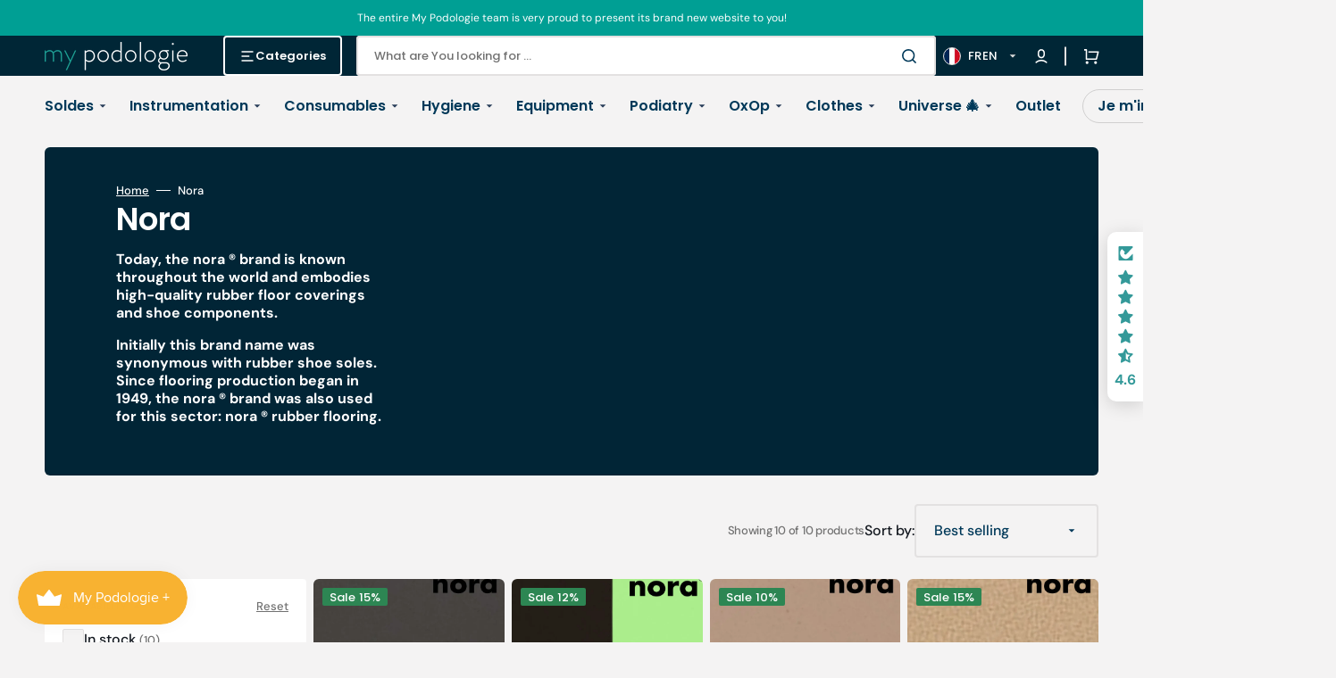

--- FILE ---
content_type: text/css
request_url: https://www.my-podologie.com/cdn/shop/t/13/assets/component-card-horizontal.css?v=43515483602245798751715775240
body_size: 137
content:
.card-horizontal-wrapper{position:relative;display:flex;flex-direction:row;align-items:center;gap:1.6rem;border-radius:.6rem;padding:1.6rem 2rem;text-decoration:none;overflow:hidden}@media (min-width: 1200px){.card-horizontal-wrapper{padding:2rem 4rem 2rem 2rem}}.card-horizontal-wrapper:hover .card-horizontal__title a{color:rgb(var(--color-accent))}.card-horizontal-wrapper .price--on-sale{flex-direction:column}.card-horizontal-wrapper .price--on-sale .price__sale{flex-direction:column;align-items:flex-end}.card-horizontal-wrapper .price dd{text-align:right}.card-horizontal-wrapper .price dd:not(:last-child){margin:0}.card-horizontal-wrapper .price-item,.card-horizontal-wrapper .price .price__sale .price-item--regular{text-align:right}.card-horizontal-wrapper:hover .card-horizontal__link{opacity:1;transform:translate(-50%) translateY(0)}.card-horizontal__image{position:relative;flex-shrink:0;min-width:6rem;max-width:6rem;border-radius:.4rem;overflow:hidden}.card-horizontal__image svg{background-color:#fff}.card-horizontal__information{display:flex;align-items:center;justify-content:space-between;gap:1.6rem;flex-grow:1;height:100%;pointer-events:none;box-sizing:border-box}.card-horizontal__information .subtitle{color:#717171}.card-horizontal__information-group{flex-grow:1}.card-horizontal__title{position:relative;display:block;margin:0;color:rgb(var(--color-foreground-title));z-index:2;line-height:0}.card-horizontal__title a{display:inline;font-family:var(--font-heading-card-family);font-size:calc(var(--font-heading-card-scale) * 1rem);font-style:var(--font-heading-card-style);font-weight:var(--font-heading-card-weight);line-height:var(--font-body-line-height);word-break:break-word;z-index:2;letter-spacing:-.02em;text-decoration:none;transition-property:color;transition-duration:var(--duration-long);transition-timing-function:ease}.card-horizontal__title svg{margin-left:.8rem;color:currentColor;transition:opacity var(--duration-long) ease;opacity:0}.card-horizontal__title:hover svg{opacity:1}.card-horizontal__subtitle{font-size:1rem;margin-bottom:0}.card-horizontal__link{cursor:pointer;position:absolute;left:50%;bottom:1rem;margin:0;padding:.5rem 1rem;width:auto;height:auto;min-width:6.4rem;min-height:unset;background:none;font-size:1rem;line-height:1.5;text-transform:uppercase;text-decoration:none;color:rgba(var(--color-base-text),1);background-color:rgb(var(--color-background));border:none;border-radius:3rem;box-shadow:none;transform:translate(-50%) translateY(100%);opacity:0;z-index:3;pointer-events:all;text-align:center;transition:transform var(--duration-short)}.card-horizontal__link.loading span{opacity:0}.card-horizontal__link .loading-overlay__spinner{width:1.6rem;height:1.6rem}.card-horizontal__link span{transition:opacity var(--duration-short)}.card-horizontal__link:after{content:"";position:absolute;top:0;right:0;bottom:0;left:0;background-color:rgb(var(--color-background));border-radius:3rem;z-index:-1;transition:transform var(--duration-default) ease}.card-horizontal__link:hover:after{transform:scale(1.1)}.card-horizontal__description{margin-top:1rem;font-family:var(--font-text-card-family);font-style:var(--font-text-card-style);font-weight:var(--font-text-card-weight);font-size:calc(var(--font-text-card-scale) * 1rem);line-height:var(--font-body-line-height)}.card-horizontal__sku{font-size:1.4rem;color:rgb(var(--color-foreground));margin:0 0 .8rem;transition:var(--duration-default)}
/*# sourceMappingURL=/cdn/shop/t/13/assets/component-card-horizontal.css.map?v=43515483602245798751715775240 */


--- FILE ---
content_type: text/css
request_url: https://www.my-podologie.com/cdn/shop/t/13/assets/component-facets.css?v=135273181238079439961715775240
body_size: 2302
content:
@media screen and (min-width: 750px){.facets-container{max-width:29.3rem}}.facets-container_no-filter{grid-column:span 2;max-width:none}.facets-container_no-filter .facets__sort-wrapper{position:static}.facets__top{display:flex;flex-direction:row;align-items:center;grid-column:span 2;min-height:6rem}@media screen and (min-width: 750px){.facets__top{max-width:50%}}.facets__top noscript{display:flex;justify-content:flex-end}.facets__sort-wrapper{position:absolute;top:0;right:0;display:flex;flex-direction:row;align-items:center;flex-wrap:wrap;justify-content:flex-end;column-gap:2.4rem;max-width:45%}.facets__sort-wrapper_no-filter{max-width:none}@media screen and (min-width: 990px){.facets__sort-wrapper{column-gap:4.8rem}}.facets__container{display:flex;justify-content:space-between;flex-wrap:wrap;flex:1;width:100%}.facets__wrapper{display:flex;flex-wrap:wrap;flex:1}.facets__product-count{position:relative;display:flex;align-items:center;justify-content:flex-end;margin-bottom:0;margin-left:auto;min-height:6rem}.facets__product-count-text{font-family:var(--font-body-family);font-size:1.3rem;font-weight:500;color:rgb(var(--color-foreground-secondary));margin-top:0;margin-bottom:0}.facets__product-count-text.loading{visibility:hidden}.facets-sorting{display:flex;align-items:center;gap:.8rem}.facets-sorting__label{font-weight:500}.facets-sorting__field .select{display:flex;align-items:center;justify-content:space-between;min-width:19.8rem}.facets-sorting__field .select select{min-height:6rem}.facets-sorting__field .select select option{background-color:rgba(var(--color-background))}.facets-sorting__field .select__select{background:transparent}.facets__disclosure{position:relative;width:100%;margin-bottom:.2rem;border-radius:.4rem;background-color:rgb(var(--color-base-background-2))}.facets__summary{position:relative;padding:2rem 2rem 1.6rem;font-size:1.5rem;font-weight:var(--font-body-weight)}.facets__summary-title{display:flex;align-items:center;margin-bottom:0;color:rgb(var(--color-foreground))}.facets__summary:after{content:"";display:block;position:absolute;top:0;right:0;bottom:0;left:0;width:100%;height:100%}.facets__summary .icon-caret{position:static;color:rgb(var(--color-button))}.facets__summary>div{display:flex;align-items:center}.facets__summary>span{line-height:1.3}.facets__summary-inner{position:relative;display:flex;justify-content:space-between}.facets__summary-inner .count-bubble{font-weight:400}.facets__display{padding-bottom:2rem}.facets facet-remove{z-index:4}.facets__reset{margin-left:auto;font-size:1.3rem;font-weight:500;text-underline-offset:unset;color:rgb(var(--color-foreground-secondary));transition:color var(--duration-default)}.facets__reset:hover{color:rgb(var(--color-accent))}.facets__list{display:flex;flex-direction:column;gap:1.6rem}.facets__item{position:relative;display:flex;align-items:center;padding:0 2rem}.facets__item>input[type=checkbox]{position:absolute;opacity:1;width:2.4rem;height:2.4rem;top:0rem;left:2rem;z-index:-1;-webkit-appearance:none;appearance:none}.facets__item>input[type=checkbox]:checked+.facet-checkbox .facet-checkbox__label{color:rgb(var(--color-accent))}.facets__item>input[type=checkbox]:checked+.facet-checkbox:before{border-color:rgb(var(--color-accent));background-color:rgb(var(--color-accent))}.facets__item>input[type=checkbox]:checked+.facet-checkbox>.icon-checkmark{visibility:visible}.facets__price{display:flex;flex-direction:column-reverse;justify-content:center;row-gap:1.6rem;padding:0 2rem}.facets__price-label{font-size:1.3rem;font-weight:500;color:rgb(var(--color-foreground-secondary))}.facets__price-wrapper{display:flex;column-gap:2.6rem;row-gap:.5rem}.facets__price .field{position:relative;align-items:center;min-height:unset}.facets__price .field:first-child:after{content:"";position:absolute;top:50%;right:-2.1rem;transform:translateY(-50%);width:1.6rem;height:.2rem;background-color:rgb(var(--color-border-input))}.facets__price .field__input{width:100%;padding:1rem 1rem 1rem 2rem;height:3.8rem;font-family:var(--font-body-family);font-weight:500}.facets__price .field__label{display:block;line-height:var(--font-body-line-height)}.facets__price .field__currency{position:absolute;top:50%;left:2rem;font-weight:500;transform:translateY(-50%)}.facets__product-count .loading-overlay__spinner{display:none;position:absolute;right:0;top:50%;transform:translateY(-50%);width:1.8rem}.facets__product-count-text.loading .loading-overlay__spinner{display:block}.facet-checkbox{cursor:pointer;position:relative;display:flex;align-items:center;gap:1rem;flex-grow:1;word-break:break-word}.facet-checkbox__label{font-weight:500}.facet-checkbox__count{font-size:1.3rem;color:rgb(var(--color-foreground-secondary))}.facet-checkbox--disabled *{color:rgba(var(--color-foreground),.4)}.facet-checkbox:before{content:"";display:block;flex-shrink:0;width:2.4rem;height:2.4rem;border-radius:.2rem;border:.1rem solid rgb(var(--color-border-input));background-color:rgb(var(--color-background))}.facet-checkbox .icon-checkmark{position:absolute;left:.6rem;top:calc(50% - .45rem);z-index:5;visibility:hidden;fill:#fff}.field__range{pointer-events:none;height:.2rem;margin-bottom:2.4rem;vertical-align:top;-webkit-appearance:none;-moz-appearance:none;appearance:none;width:100%;background:transparent}.field__range::-webkit-slider-thumb{-webkit-appearance:none}.field__range::-webkit-slider-thumb{-webkit-appearance:none;position:relative;height:1.8rem;width:1.8rem;border-radius:100%;border:none;background:rgb(var(--color-base-background-2));cursor:pointer;margin-top:-1rem;margin-left:-.2rem;z-index:1;box-shadow:inset 0 0 0 .7rem rgb(var(--color-button))}.field__range::-webkit-slider-runnable-track{width:100%;height:.2rem;cursor:pointer;background:rgb(var(--color-border));border-radius:.2rem;border:none}.field__range::-moz-range-thumb{height:1.8rem;width:1.8rem;border-radius:100%;border:none;background:rgb(var(--color-base-background-2));cursor:pointer;margin-left:-.2rem;z-index:1;box-shadow:inset 0 0 0 .7rem rgb(var(--color-button))}.field__range::-moz-range-progress,.field__range::-moz-range-track{width:100%;height:.2rem;cursor:pointer;border-radius:.2rem;border:none}.field__range::-moz-range-progress{background-color:rgb(var(--color-button))}.field__range::-moz-range-track{background-color:rgb(var(--color-border))}.field__range:last-child{position:absolute;top:0;left:0}.facets__range{position:relative;display:flex;flex-direction:column;align-items:center;width:100%;height:.2rem;background:linear-gradient(to right,rgb(var(--color-border)) var(--range-min),rgb(var(--color-button)) var(--range-min),rgb(var(--color-button)) var(--range-max),rgb(var(--color-border)) var(--range-max));margin:0;margin-bottom:.8rem}.facets__range .field__range{pointer-events:none;height:.2rem;vertical-align:top}.facets__range .field__range::-webkit-slider-runnable-track{background:none}.facets__range .field__range::-webkit-slider-thumb{pointer-events:auto}.facets__range .field__range::-moz-range-progress,.facets__range .field__range::-moz-range-track{background:none}.facets__range .field__range::-moz-range-thumb{pointer-events:auto}.facets__range .field__range:last-child{position:absolute;top:0;left:0}.active-facets{display:flex;align-items:center;flex-wrap:wrap;gap:.8rem}.active-facets__button{display:block;text-decoration:none;background-color:rgb(var(--color-base-background-2));transition:color var(--duration-default) ease}.active-facets__button:hover,.active-facets__button:focus{color:rgb(var(--color-button))}.active-facets__button.disabled{pointer-events:none}.active-facets__button-inner{display:flex;align-items:center;justify-content:space-between;column-gap:.8rem;padding:.5rem 1rem;min-height:3rem;border-radius:.2rem;overflow:hidden;font-size:1.3rem;font-weight:500;color:rgb(var(--color-foreground-secondary));text-transform:none}.active-facets__button-inner:hover{color:rgb(var(--color-button))}.active-facets__button svg{width:1.2rem;pointer-events:none}.active-facets__button svg path{fill:currentColor;transition:fill var(--duration-default)}.active-facets__button-remove{display:block;margin-left:.8rem;font-size:1.3rem;font-weight:500;color:rgb(var(--color-foreground-secondary));text-transform:capitalize;text-decoration-color:currentColor;transition-property:color,text-decoration-color;transition-duration:var(--duration-default);transition-timing-function:ease}.active-facets__button-remove:hover{color:rgba(var(--color-button))}.active-facets facet-remove:only-child{display:none}.active-facets-mobile{margin-bottom:.5rem}@media all and (min-width: 750px){.active-facets-mobile{display:none}}.mobile-facets{position:fixed;top:0;right:0;bottom:0;left:0;z-index:100;background-color:rgba(var(--color-foreground),.5);pointer-events:none}@media screen and (min-width: 750px){.mobile-facets{display:none}}.mobile-facets__wrapper{display:block;margin-bottom:1rem;width:100%}@media screen and (min-width: 750px){.mobile-facets__wrapper{margin-bottom:0}}.mobile-facets__open{display:flex;align-items:center;text-align:center;width:100%}.mobile-facets__open>*+*{margin-left:1rem}.mobile-facets__open svg{width:2rem}.mobile-facets__open path{fill:rgb(var(--color-background))}.mobile-facets__open .count-bubble{color:rgb(var(--color-button));background-color:rgb(var(--color-button-text))}.mobile-facets__inner{display:flex;flex-direction:column;margin-left:auto;width:calc(100% - 5rem);height:100%;overflow-y:auto;pointer-events:all;background-color:rgb(var(--color-background));transition:transform var(--duration-short) ease}.mobile-facets__header{position:sticky;top:0;z-index:2;display:flex;padding:1rem 2.5rem;text-align:center;background-color:rgb(var(--color-background));border-bottom:.1rem solid rgba(var(--color-foreground),.08)}.mobile-facets__header-inner{position:relative;flex-grow:1}.mobile-facets__heading{font-size:2.2rem;margin:0}.mobile-facets__count{margin:0;flex-grow:1;font-size:1.3rem;font-weight:500;color:rgba(var(--color-foreground),.7)}.mobile-facets__main{position:relative;z-index:1;display:flex;flex-direction:column;flex-grow:1;padding:2.7rem 0 0}.mobile-facets__summary{padding:1.3rem 2rem;font-family:var(--font-heading-family);font-style:var(--font-heading-style);font-weight:var(--font-heading-weight)}.mobile-facets__summary>div{display:flex;align-items:center;flex-wrap:wrap;gap:1rem}.mobile-facets__summary .icon-caret{display:block;margin-left:auto}.mobile-facets__arrow{display:block;margin-left:auto;color:rgb(var(--color-accent));transform:rotate(-90deg)}.mobile-facets__arrow .icon{position:static;width:2.8rem;height:auto}.mobile-facets__close-button{display:flex;align-items:center;margin-top:1.5rem;padding:1.2rem 2.6rem;width:calc(100% - 5.2rem);font:inherit;font-size:1.4rem;font-family:var(--font-heading-family);font-style:var(--font-heading-style);font-weight:var(--font-heading-weight);letter-spacing:inherit;text-decoration:none;background-color:transparent}.mobile-facets__close-button .icon{width:2.8rem;margin-right:1rem;color:rgb(var(--color-accent));transform:rotate(90deg)}.mobile-facets__item{position:relative}.mobile-facets__item input[type=checkbox].mobile-facets__checkbox{display:none}.mobile-facets__label{align-items:center;gap:.6rem;padding:1.5rem 0 1.5rem 4.5rem;width:100%;background-color:rgb(var(--color-background));transition:background-color .2s ease;word-break:break-word;display:flex}.mobile-facets__label:before{content:"";display:block;flex-shrink:0;width:2rem;height:2rem;border-radius:.2rem;border:.1rem solid rgb(var(--color-border-input))}.mobile-facets__label .icon-checkmark{position:absolute;top:calc(50% - .45rem);left:4.9rem;visibility:hidden;z-index:5}.mobile-facets__label--disabled{opacity:.5}.mobile-facets__checkbox:checked+label .facet-checkbox__label{color:rgb(var(--color-accent))}.mobile-facets__checkbox:checked+label .mobile-facets__highlight{visibility:visible;opacity:1}.mobile-facets__checkbox:checked+label:before{border-color:rgb(var(--color-accent));background-color:rgb(var(--color-accent))}.mobile-facets__checkbox:checked+label .icon-checkmark{visibility:visible}.mobile-facets__info{padding:0 4.5rem;margin:0;margin-bottom:1.6rem}.mobile-facets .facets__price{padding-left:4.5rem;padding-right:4.5rem}.mobile-facets .facets__price-wrapper{flex-direction:column;flex-wrap:wrap}@media screen and (min-width: 400px){.mobile-facets .facets__price-wrapper{flex-direction:row}}.mobile-facets .facets__price-wrapper .field{flex:1;min-width:1.6rem}.mobile-facets .facets__price-wrapper .field:first-child:after{display:none}@media screen and (min-width: 400px){.mobile-facets .facets__price-wrapper .field:first-child:after{display:block}}.mobile-facets__sort{display:flex;justify-content:space-between}.mobile-facets__sort label{flex-shrink:0}.mobile-facets__sort .select{max-width:21.9rem}.mobile-facets__sort .select__select{min-height:6rem;box-shadow:none;background:transparent}.mobile-facets__sort .select__select option{background-color:rgba(var(--color-background))}.mobile-facets__sort .select__select:focus-visible{outline:0;box-shadow:none}.mobile-facets__highlight{display:block;position:absolute;top:0;left:0;right:0;bottom:0;opacity:0;visibility:hidden;background-color:rgba(var(--color-foreground),.04)}.mobile-facets__footer{position:sticky;bottom:0;z-index:2;display:flex;flex-direction:column;gap:1rem;margin-top:auto;padding:2rem;background-color:rgb(var(--color-background));border-top:.1rem solid rgba(var(--color-foreground),.08)}@media screen and (min-width: 400px){.mobile-facets__footer{flex-direction:row}}.mobile-facets__footer>*{width:100%}@media screen and (min-width: 400px){.mobile-facets__footer>*{width:50%}}.mobile-facets__footer noscript .button,.mobile-facets__clear{width:100%}.mobile-facets__close{display:none;align-items:center;justify-content:center;position:fixed;top:1rem;right:1rem;z-index:101;opacity:0;transition:opacity var(--duration-short) ease}.mobile-facets__close svg{width:1.4rem}.count-bubble{position:relative;display:flex;justify-content:center;align-items:center;width:1.7rem;height:1.7rem;font-size:.9rem!important;line-height:1;color:rgb(var(--color-button-text));border-radius:50%;background-color:rgb(var(--color-button));z-index:1}.count-bubble:empty{visibility:hidden}.count-bubble--dot:empty{visibility:visible}.count-bubble--dot:before{content:"";display:block;width:.2rem;height:.2rem;border-radius:50%;background-color:rgb(var(--color-button-text))}.menu-opening .mobile-facets__inner{transform:translate(0)}details.menu-opening .mobile-facets__close{display:flex;opacity:1}details.menu-opening .mobile-facets__close svg{margin:0}.disclosure-has-popup:not(.menu-opening) .mobile-facets__inner{transform:translate(105vw)}.disclosure-has-popup[open]:not(.menu-opening) .mobile-facets__inner{transform:translate(0)}.disclosure-has-popup[open]:not(.menu-opening) .mobile-facets__close--no-js{display:none}.facets__disclosure.disclosure-has-popup[open] .icon-caret{transform:rotate(180deg)}.facets__disclosure.disclosure-has-popup[open]>summary:before{display:none}.mobile-facets__wrapper .disclosure-has-popup[open]>summary:before{height:100vh;z-index:3}.js .mobile-facets__submenu{position:absolute;top:0;bottom:0;left:0;z-index:3;display:flex;flex-direction:column;width:100%;visibility:hidden;background-color:rgb(var(--color-background));transform:translate(100%)}.js details[open]>.mobile-facets__submenu{transition:transform .4s cubic-bezier(.29,.63,.44,1),visibility .4s cubic-bezier(.29,.63,.44,1)}.js details[open].menu-opening>.mobile-facets__submenu{transform:translate(0);visibility:visible}.js .menu-drawer__submenu .mobile-facets__submenu{overflow-y:auto}.js .disclosure-has-popup:not(.menu-opening) .mobile-facets__inner{transform:translate(105vw)}.no-js .mobile-facets__close{display:none}.no-js .mobile-facets__sort .select{position:relative;right:-1rem}.no-js .mobile-facets__details{border-bottom:1px solid rgba(var(--color-foreground),.04)}.icon-filter-two{position:absolute;width:1.4rem;height:.8rem;right:3rem;z-index:0;color:rgb(var(--color-border-input-hover))}button.facets__button{min-height:0;min-width:13rem;box-shadow:none;padding-top:1.4rem;padding-bottom:1.4rem;margin-top:1.6rem}.sorting .button{margin:0;padding-top:1.3rem}.active-facets__button.disabled,.mobile-facets__clear.disabled{pointer-events:none}#ProductCount{display:none}.no-js .facets__sort-wrapper{position:static;flex-direction:column;align-items:flex-start;margin-bottom:1.6rem}.no-js .facets__sort-wrapper .facets__product-count{margin-left:0;min-height:auto;margin-bottom:1.6rem}.no-js .facets__sort-wrapper .facets-sorting{flex-direction:column;align-items:flex-start}
/*# sourceMappingURL=/cdn/shop/t/13/assets/component-facets.css.map?v=135273181238079439961715775240 */


--- FILE ---
content_type: text/javascript
request_url: https://www.my-podologie.com/cdn/shop/t/13/assets/product-grid.js?v=17705120574083398501715775240
body_size: -524
content:
(function(){const calcMinHeight=()=>{const facetsTop=document.querySelector(".facets__top"),sortWrapper=document.querySelector(".facets__sort-wrapper");facetsTop&&(facetsTop.style.minHeight=sortWrapper.getBoundingClientRect().height+"px")},resizeCollectionGrid=()=>{const collectionGridSection=document.querySelector(".collection-grid-section")||document.querySelector(".section-search");new ResizeObserver(entries=>{const[entry]=entries;calcMinHeight()}).observe(collectionGridSection)};document.addEventListener("shopify:section:load",function(){resizeCollectionGrid()}),resizeCollectionGrid()})();
//# sourceMappingURL=/cdn/shop/t/13/assets/product-grid.js.map?v=17705120574083398501715775240
